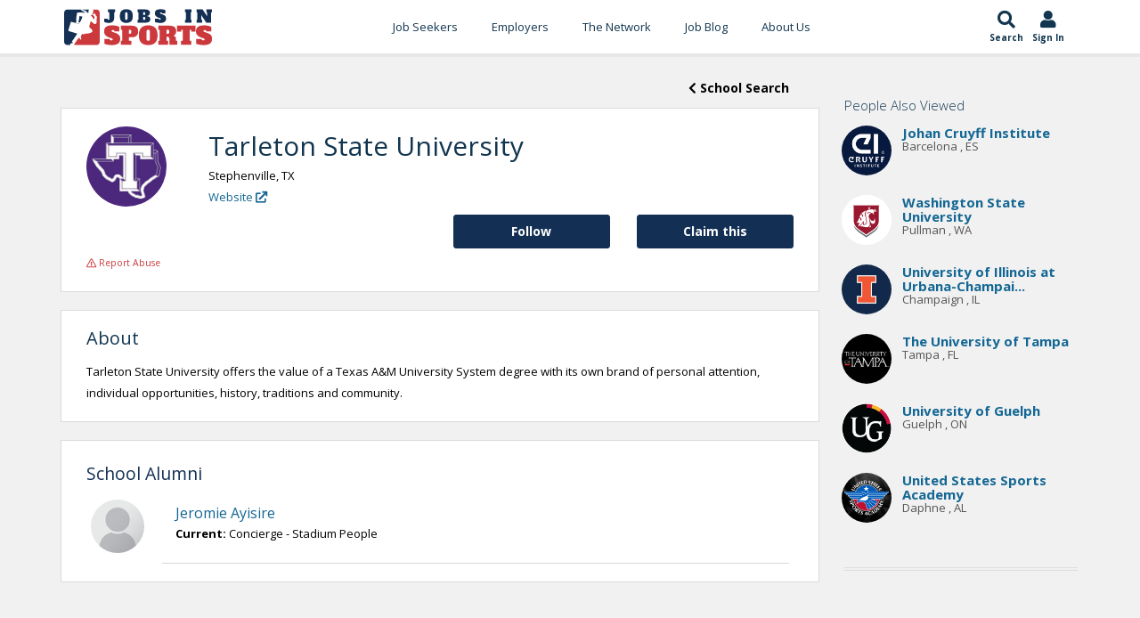

--- FILE ---
content_type: text/html;charset=UTF-8
request_url: https://www.jobsinsports.com/s/tarleton-state-university
body_size: 9037
content:
<!DOCTYPE html>
<html lang="en">
<head>
<meta charset="utf-8" />
<title>Tarleton State University Sports Jobs & Careers | JobsInSports.com</title>
<meta name="description" content="JobsInSports.com is the top job board in the industry for Tarleton State University sports jobs. Access Tarleton State University careers today!"/>
<link rel="canonical" href="https://www.jobsinsports.com/s/tarleton-state-university"/>
<meta name="keywords" content="sports careers, jobs in sports">
<link href="//plus.google.com/116170621369082720700" rel="dns-prefetch" rel="publisher"/>
<meta name="twitter:card" content="summary" />
<meta name="twitter:site" content="@JobsInSports" />
<meta name="twitter:title" content="Tarleton State University Sports Jobs & Careers | JobsInSports.com" />
<meta name="twitter:description" content="JobsInSports.com is the top job board in the industry for Tarleton State University sports jobs. Access Tarleton State University careers today!" />
<meta name="twitter:image" content="https://www.jobsinsports.com/common/images/jis-logo.png" />
<meta property="og:title" content="Tarleton State University Sports Jobs & Careers | JobsInSports.com">
<meta property="og:site_name" content="JobsInSports.com">
<meta property="og:url" content="https://www.jobsinsports.com/Content/School/rewrite.cfm?school=tarleton-state-university&rewritten=1">
<meta property="og:description" content="JobsInSports.com is the top job board in the industry for Tarleton State University sports jobs. Access Tarleton State University careers today!">
<meta property="og:type" content="website">
<meta property="og:image" content="https://www.jobsinsports.com/common/images/jis-logo.png" />
<!-- Google Tag Manager -->
<script defer>(function(w,d,s,l,i){w[l]=w[l]||[];w[l].push({'gtm.start':
new Date().getTime(),event:'gtm.js'});var f=d.getElementsByTagName(s)[0],
j=d.createElement(s),dl=l!='dataLayer'?'&l='+l:'';j.async=true;j.src=
'https://www.googletagmanager.com/gtm.js?id='+i+dl;f.parentNode.insertBefore(j,f);
})(window,document,'script','dataLayer','GTM-TC6DHR9');</script>
<!-- End Google Tag Manager -->
<!-- Google Ads -->
<script async src="https://pagead2.googlesyndication.com/pagead/js/adsbygoogle.js?client=ca-pub-5695899484398013" crossorigin="anonymous"></script>
<!-- mobile settings -->
<meta name="viewport" content="width=device-width, maximum-scale=1, initial-scale=1, user-scalable=0" />
<!-- Favicon -->
<link rel="apple-touch-icon" sizes="180x180" href="/common/redesign_includes/img/apple-touch-icon.png">
<link rel="icon" type="image/png" href="/common/redesign_includes/img/favicon-32x32.png" sizes="32x32">
<link rel="icon" type="image/png" href="/common/redesign_includes/img/favicon-16x16.png" sizes="16x16">
<link rel="manifest" href="/common/redesign_includes/img/manifest.json">
<link rel="mask-icon" href="/common/redesign_includes/img/safari-pinned-tab.svg" color="#5bbad5">
<meta name="theme-color" content="#ffffff">
<!-- CORE CSS -->
<link href="/common/redesign_includes/plugins/bootstrap/css/bootstrap.min.css" rel="stylesheet" type="text/css" />
<link href="/common/redesign_includes/css/bootstrap-dialog.min.css" rel="stylesheet" type="text/css" />
<link href="/common/redesign_includes/css/animate.css" rel="stylesheet" type="text/css" />
<!-- layout variants -->
<link href="/common/redesign_includes/css/layout-blog.css" rel="stylesheet" type="text/css" />
<!-- Theme CSS -->
<link href="/common/redesign_includes/css/essentials.css" rel="stylesheet" type="text/css" />
<link href="/common/redesign_includes/css/layout.css" rel="stylesheet" type="text/css" />
<link href="/common/redesign_includes/css/header-3.css" rel="stylesheet" type="text/css" />
<link href="/common/redesign_includes/css/footer-default.css" rel="stylesheet" type="text/css" />
<!-- THEME CSS -->
<link href="/common/redesign_includes/css/darkblue.css" rel="stylesheet" type="text/css" id="color_scheme" />
<link href="/common/redesign_includes/css/custom.css" rel="stylesheet" type="text/css" />
<link href="/common/redesign_includes/css/utilities.css" rel="stylesheet" type="text/css" />
<link href="https://fonts.googleapis.com/css?family=Open+Sans:300,400,400i,700" async rel="stylesheet">
<link href="https://fonts.googleapis.com/css?family=Alfa+Slab+One&display=swap" rel="stylesheet">
<link href="/Content/Members/profile/css/profile.css" rel="stylesheet" type="text/css" />
<!-- some components load javascript that uses jQuery. We need this prior to content -->
<script type="text/javascript" src="/common/redesign_includes/plugins/jquery-2.1.3.min.js"></script>
<link href="/pigeonpost/assets/pigeonpost.css" rel="stylesheet" type="text/css" />
<!-- /page schema -->
<!-- cookie acceptance -->
<script type="text/javascript">
var _iub = _iub || [];
_iub.csConfiguration = {"enableCcpa":true,"countryDetection":true,"consentOnContinuedBrowsing":false,"ccpaAcknowledgeOnDisplay":true,"whitelabel":false,"lang":"en","siteId":2229635,"cookiePolicyId":70023011, "banner":{ "acceptButtonDisplay":true,"customizeButtonDisplay":true,"acceptButtonColor":"#0073CE","acceptButtonCaptionColor":"white","customizeButtonColor":"#DADADA","customizeButtonCaptionColor":"#4D4D4D","rejectButtonDisplay":false,"rejectButtonColor":"#0073CE","rejectButtonCaptionColor":"white","position":"float-top-center","textColor":"black","backgroundColor":"white" }};
</script>
<script defer type="text/javascript" src="//cdn.iubenda.com/cs/ccpa/stub.js"></script>
<script defer type="text/javascript" src="//cdn.iubenda.com/cs/iubenda_cs.js" charset="UTF-8" async></script>
</head>
<body class="smoothscroll page_content_school_rewrite">
<!-- Google Tag Manager (noscript) -->
<noscript><iframe src="https://www.googletagmanager.com/ns.html?id=GTM-TC6DHR9"
height="0" width="0" style="display:none;visibility:hidden"></iframe></noscript>
<!-- End Google Tag Manager (noscript) -->
<div id="wrapper">
<!-- Top Bar -->
<!-- /Top Bar -->
<header id="topNav">
<div class="container">
<div class="jis-header--top">
<div class="jis-header--logo">
<a href="/">
<img src="/common/redesign_includes/img/jobs-in-sports-logo-no-outline.svg" width="170" height="43" alt="Jobs In Sports Logo">
</a>
</div>
<nav class="jis-header--mainnav nav-main">
<div class="offcanvas-header clearfix">
<button class="btn btn-mobile menu-trigger menu-close"><i class="fa fa-times"></i></button>
<a class="offcanvas-logo" href="/">
<img src="/common/redesign_includes/img/jobs-in-sports-logo-no-outline.svg" width="120" height="43" alt="Jobs In Sports Main Logo">
</a>
</div>
<ul id="topMain" class="nav nav-pills colored"><!-- "colored" class = colored active menu -->
<li class="dropdown ">
<a class="hidden-md hidden-lg hidden-xl dropdown-toggle" href="#">Job Seekers</a>
<a class="hidden-sm hidden-xs" href="/content/members/index_public.cfm">Job Seekers</a>
<ul class="dropdown-menu">
<li class=""><a href="/content/members/index_public.cfm">Search Jobs</a></li>
<li class=""><a href="/content/members/subscribe-options.cfm">Subscribe Options</a></li>
<li class=""><a href="/content/members/faqs.cfm">FAQ's</a></li>
<li class=""><a href="/content/members/testimonials.cfm">Testimonials</a></li>
<li class=""><a href="/content/members/terms-of-agreement.cfm">Terms and Conditions</a></li>
</ul>
</li>
<li class="dropdown hidden-sm hidden-md hidden-lg hidden-xl">
<a class="hidden-md hidden-lg hidden-xl dropdown-toggle" href="#">Jobs by Category</a>
<a class="hidden-sm hidden-xs" href="/content/members/index_public.cfm">Jobs by Category</a>
<ul class="dropdown-menu">
<li class=""><a href="/s-sports-marketing-events-promotions-jobs.html">Sports Marketing/Events/Promotions</a></li>
<li class=""><a href="/s-sports-management-administration-jobs.html">Sports Management Administration</a></li>
<li class=""><a href="/s-sports-media-jobs.html">Sports Media</a></li>
<li class=""><a href="/s-sports-sales-jobs.html">Sports Sales</a></li>
<li class=""><a href="/s-professional-coaching-scouting-jobs.html">Professional Coaching/Scouting</a></li>
<li class=""><a href="/s-health-fitness-rec-jobs.html">Health/Fitness/Rec.</a></li>
<li class=""><a href="/s-sports-internship-jobs.html">Sports Internship</a></li>
<li class=""><a href="/s-sports-technology-jobs.html">Sports Technology</a></li>
<li class=""><a href="/s-sports-services-jobs.html">Sports Services</a></li>
<li class=""><a href="/s-collegiate-sports-administration-jobs.html">Collegiate Sports Administration</a></li>
<li class=""><a href="/s-collegiate-sports-health-and-wellness-jobs.html">Collegiate Sports Health and Wellness</a></li>
<li class=""><a href="/s-college-coaching-jobs.html">College Coaching</a></li>
<li class=""><a href="/s-high-school-sports-administration-jobs.html">High School Sports Administration</a></li>
<li class=""><a href="/s-high-school-sports-health-and-wellness-jobs.html">High School Sports Health and Wellness</a></li>
<li class=""><a href="/s-high-school-coaching-jobs.html">High School Coaching</a></li>
</ul>
</li>
<li class="dropdown ">
<a class="hidden-md hidden-lg hidden-xl dropdown-toggle" href="#">Employers </a>
<a class="hidden-sm hidden-xs" href="/content/employers/subscribe.cfm">Employers </a>
<ul class="dropdown-menu">
<li class="">
<a class="" href="/content/employers/subscribe.cfm">Employer Signup</a>
</li>
<li class=""><a href="/content/employers/employers-faqs.cfm">FAQ's</a></li>
<li class=""><a href="/content/employers/terms-of-agreement.cfm">Terms and Conditions</a></li>
</ul>
</li>
<li class="">
<a href="/content/network/index.cfm?n=1">The Network</a>
<ul class="dropdown-menu">
<li class=""><a href="/content/network/index.cfm?n=1">Search Professionals</a></li>
<li class=""><a href="/content/company/search.cfm?n=1">Search Companies</a></li>
<li class=""><a href="/content/school/search.cfm?n=1">Search Schools</a></li>
</ul>
</li>
<li>
<a href="https://blog.jobsinsports.com/">Job Blog</a>
</li>
<li class="">
<a href="/content/about-us.cfm">About Us</a>
</li>
<li class="hidden-sm hidden-md hidden-lg hidden-xl ">
<a href="/login.cfm">Log In</a>
</li>
</ul>
</nav>
<div class="jis-header--extras nav">
<ul class="list-inline list-unstyled">
<li class="jis-header--extras-icon">
<a href="/content/members/index_public.cfm">
<i class="fa fa-search" aria-hidden="true"></i>
<div class="icon-description">
Search
</div>
</a>
</li>
<li class="jis-header--extras-icon dropdown">
<a href="/login.cfm">
<i class="fa fa-user" aria-hidden="true"></i>
<div class="icon-description" id="navAccount" data-user_id="0" data-user_type="anonymous">
Sign In
</div>
</a>
</li>
<li class="jis-header--extras-icon">
<button class="btn-mobile menu-trigger menu-open" data-toggle="collapse" data-target=".nav-main-collapse">
<i class="fa fa-bars" aria-hidden="true"></i>
<div class="d-block icon-description">
Menu
</div>
</button>
</li>
</ul>
</div>
</div>
</div>
</header>
<div id="mainBodyContainer"><!-- Main Body -->
<div id="form-content-title" style="display: none;">
Join for <strong style="font-weight:600;">FREE</strong>!
</div>
<div id="form-content" class="modal fade in vertical-center" style="display: none;">
<div class="row">
<div class="col-xs-12">
<form action="" method="POST" enctype="multipart/form-data" class="contact text-success" name="contact">
<div class="row item-box-desc">
<div class="col-xs-12">
<!-- REQUEST.isEmployersJob(getJobs.Id) -->
<strong>No Commitment</strong>, add your resume and profile to the JobsInSports.com candidate database and be found by employers who are looking for you!
</div>
</div>
<div class="row item-box-desc">
<div class="form-wrapper">
<div class="col-xs-12 col-sm-6">
<div class="title-form">Email</div>
<input type="email" name="email" class="form-control" placeholder="" required />
</div>
<div class="col-xs-12 col-sm-6">
<div class="title-form">Password</div>
<input type="password" name="password" class="form-control" placeholder="" required />
</div>
<div class="col-xs-12 col-sm-6">
<div class="title-form">First Name</div>
<input type="text" name="firstname" class="form-control" placeholder="" required />
</div>
<div class="col-xs-12 col-sm-6">
<div class="title-form">Last Name</div>
<input type="text" name="lastname" class="form-control padding" placeholder="" required />
</div>
</div>
<div class="divider slim-margins top"></div>
<div class="col-xs-12 col-sm-12" style="margin: 20px 0px 20px 0px;">
How did you hear of JobsInSports.com?
<select class="form-control font-min" id="hearOf" name="hearOf" required>
<option value=""></option>
<option value="search engine">Search Engine</option>
<option value="Magazine">Magazine</option>
<option value="Friend">Friend</option>
<option value="School">School</option>
<option value="Podcast">Podcast</option>
<option value="none">None of the Above</option>
</select>
</div>
<div class="divider slim-margins top"></div>
<div class="col-xs-12 item-box-desc">
<div class="colmarg">
<input type="checkbox" name="emailSignUp" checked="checked" value="1">
<small>Free job listings from your chosen criteria and sports employment advice sent directly to your inbox every week!</small>
</div>
</div>
<div class="divider slim-margins"></div>
<div class="col-xs-12 item-box-desc">
<div class="colmarg text-center">
<small>Already a member? <a href="javascript:void(0)" onclick="promptMemberLogin(false, false)">Click Here to login</a></small>
</div>
</div>
<div class="divider slim-margins"></div>
</div>
</form>
</div>
</div>
</div>


	
        <script>curFolder = 'Members';</script>
        <script type="text/javascript" src="/Content/Members/profile/js/profile.js" defer></script>
        <section id="School-landing">
			<div class="container">
                <div class="row">
                    <div class="col-xs-12 col-sm-9 col-section-clear">
                        <div class="row job-back-to-search">
							<div class="col-xs-12">			
								<button class="btn btn-secondary pull-right" onclick="window.location='/Content/School/search.cfm';">
                                    <i class="fas fa-chevron-left" aria-hidden="true"></i> School Search
                                </button>
							</div>
						</div>
                        <div class="row">
                            <div class="col-sm-12">
                                <div class="row profile-header">
                                    <center>

                                        

                                        

                                        <div class="col-xs-12 col-sm-2 profile-picture img-cont">
                                            <img src="/common/images/school_logos/648.png" class="valign" alt= "Tarleton State University Logo"/>
                                        </div>
                                    </center>
                                    <div class="col-xs-12 col-sm-10">
                                        <h1 class="topHead slim-margins">

                                            
                                                Tarleton State University 
                                            
                                        </h1>
                                        <span class="location">
                                        
                                            Stephenville,

                                            
                                                TX
                                            
                                        </span>
                                        
                                            <br />
                                            <a href="https://www.tarleton.edu/home/"  rel="nofollow"  title="Tarleton State University " target="_blank">Website <i class="fas fa-external-link"></i></a>
                                        
                                        
                                         <div class="edit-links">
                                            
                                        </div>
                                    </div>
                                </div>
                    
                                <div class="row action-row">
									
										<div class="col-xs-12 col-md-3 pull-right">
											<button id="claim"
													data-id="648"
													data-type="schools"
													class="btn btn-primary">
												Claim this
											</button>                                  
										</div>
										

                                    
                                        
                                            
                                        
                                            
                                        <div class="col-xs-12 col-md-3 pull-right">
                                            <button id="follow"
                                                    data-organization="648"
                                                    data-user="0"
                                                    data-type="schools"
                                                    data-user-type="member"
                                                    class="btn btn-primary pull-right">
                                                Follow
                                            </button>
                                        </div>
                                            
                                    				
								</div>
                                <div class="row">
                                    <div class="col-xs-12">
                                        

        
        
            
                <a class="report-abuse" 
                    href="javascript:void(0)" 
                    data-reported_user="" 
                    data-reported_type="employer" 
                    data-offending_material_type="School"
                    data-has_session="false">
                    <i class="far fa-exclamation-triangle"></i> Report Abuse
                </a>
            
        
                                    </div>
                                </div>												
                            </div>
                        </div>
                        
                        
						
							
                        	<div class="row">
								<div class="col-sm-12">
									<h3>About</h3>

                                    
									    <div class="summary">
                                            Tarleton State University offers the value of a Texas A&M University System degree with its own brand of personal attention, individual opportunities, history, traditions and community. 
                                            
                                        </div>
                                        <div class="about" style="display: none;">
                                            Tarleton State University offers the value of a Texas A&M University System degree with its own brand of personal attention, individual opportunities, history, traditions and community. 
                                            &nbsp;<a href="javascript:void(0)"
                                               class="showLess">Show less</a>
                                        </div>
                                    

									<div class="edit-links">
										
									</div>
								</div>
							</div>
						
						
								   

                        	
 						
										
										
						
                        
							<div class="row">
								<div class="col-sm-12">
									
									
										<h5 class="slim-margins">School Alumni</h5>	
									
										
									<div class="row">
										
											
	
	
	
		
			
		
	
	
		
	
		
	
		
		
	
	

	<div class="row resumeSearch">

		<div class="c-user--wrapper">
			<div class="profile-picture">
				<a href="/content/members/profile/view.cfm?ID=760173&from=network_search">
					
						<img src="/common/images/empty-profile-small.jpg" alt="Profile Picture" />
					
				</a>
			</div>

			<div class="c-user_profile-desc">	

				<div class="col-xs-12 col-md-12">
                    <h3 class="c-user_username">
                        <a href="/content/members/profile/view.cfm?ID=760173&from=network_search">Jeromie Ayisire</a>
                    </h3> 

                    

                    

					

					

						<div class="experienceItem">

							<div class="companyDetails">
								<div class="company-title">
									<strong>Current: </strong>Concierge  - Stadium People 
								</div>
							</div>

						</div>

					

					
				</div>
			</div>
		</div>

	</div>
	


										
										









	
	
	
	

									</div>

								</div>

							</div>													
							
						
                    </div>
                    <div class="col-xs-12 col-sm-3 sticky-sidebar">
                        <div class="sidebar hidden-xs">
                            
							
	<div class="sidebar hidden-xs view_sidebar">

		
		
			
		
		
		
        

        

        <!-- Get any organization that has been viewed by someone who has also viewed this SubjectID -->
        

		
		
		
			
			<div class="alsoViewedProfiles">
				
				<h6 class="slim-margins">People Also Viewed</h6>
				<div class="box-body">

					
						
						<div class="profile-record">	
							
											
		
		
		

        
            

        

        
		
		
			
			
			
			
			
			
			
			
            
			
			
			
			
			
				

							<div class="row" style="">

								<div class="profile-picture pull-left">	

									<div class="img-cont">

										<a href="/s/johan-cruyff-institute">
											
												<img src="/common/images/school_logos/266.png" 
                                                     alt="Johan Cruyff Institute Jobs In Sports Profile Picture" 
                                                     title="Johan Cruyff Institute's Jobs In Sports Profile Picture" />
											
										</a>
									</div>
								</div>

								<div class="profile-desc">

									
										
									
									<h6 class="slim-margins">
										<a href="/s/johan-cruyff-institute">Johan Cruyff Institute</a>
									</h3> 
                        
                                    <div class="location">
                                    
                                        
                                            Barcelona
                                        

                                        
                                        ,
                                        

                                        
                                            ES
                                        
                                    </div>
								</div>
							</div>											
						</div>
					
						
						<div class="profile-record">	
							
											
		
		
		

        
            

        

        
		
		
			
			
			
			
			
			
			
			
            
			
			
			
			
			
				

							<div class="row" style="">

								<div class="profile-picture pull-left">	

									<div class="img-cont">

										<a href="/s/washington-state-university">
											
												<img src="/common/images/school_logos/430.png" 
                                                     alt="Washington State University Jobs In Sports Profile Picture" 
                                                     title="Washington State University's Jobs In Sports Profile Picture" />
											
										</a>
									</div>
								</div>

								<div class="profile-desc">

									
										
									
									<h6 class="slim-margins">
										<a href="/s/washington-state-university">Washington State University</a>
									</h3> 
                        
                                    <div class="location">
                                    
                                        
                                            Pullman
                                        

                                        
                                        ,
                                        

                                        
                                            WA
                                        
                                    </div>
								</div>
							</div>											
						</div>
					
						
						<div class="profile-record">	
							
											
		
		
		

        
            

        

        
		
		
			
			
			
			
			
			
			
			
            
			
			
			
			
			
				

							<div class="row" style="">

								<div class="profile-picture pull-left">	

									<div class="img-cont">

										<a href="/s/university-of-illinois-at-urbanachampaign">
											
												<img src="/common/images/school_logos/592.jpg" 
                                                     alt="University of Illinois at Urbana-Champaign Jobs In Sports Profile Picture" 
                                                     title="University of Illinois at Urbana-Champaign's Jobs In Sports Profile Picture" />
											
										</a>
									</div>
								</div>

								<div class="profile-desc">

									
										
									
									<h6 class="slim-margins">
										<a href="/s/university-of-illinois-at-urbanachampaign">University of Illinois at Urbana-Champai...</a>
									</h3> 
                        
                                    <div class="location">
                                    
                                        
                                            Champaign
                                        

                                        
                                        ,
                                        

                                        
                                            IL
                                        
                                    </div>
								</div>
							</div>											
						</div>
					
						
						<div class="profile-record">	
							
											
		
		
		

        
            

        

        
		
		
			
			
			
			
			
			
			
			
            
			
			
			
			
			
				

							<div class="row" style="">

								<div class="profile-picture pull-left">	

									<div class="img-cont">

										<a href="/s/the-university-of-tampa">
											
												<img src="/common/images/school_logos/2508.jpg" 
                                                     alt="The University of Tampa Jobs In Sports Profile Picture" 
                                                     title="The University of Tampa's Jobs In Sports Profile Picture" />
											
										</a>
									</div>
								</div>

								<div class="profile-desc">

									
										
									
									<h6 class="slim-margins">
										<a href="/s/the-university-of-tampa">The University of Tampa</a>
									</h3> 
                        
                                    <div class="location">
                                    
                                        
                                            Tampa
                                        

                                        
                                        ,
                                        

                                        
                                            FL
                                        
                                    </div>
								</div>
							</div>											
						</div>
					
						
						<div class="profile-record">	
							
											
		
		
		

        
            

        

        
		
		
			
			
			
			
			
			
			
			
            
			
			
			
			
			
				

							<div class="row" style="">

								<div class="profile-picture pull-left">	

									<div class="img-cont">

										<a href="/s/university-of-guelph">
											
												<img src="/common/images/school_logos/1520.jpg" 
                                                     alt="University of Guelph Jobs In Sports Profile Picture" 
                                                     title="University of Guelph's Jobs In Sports Profile Picture" />
											
										</a>
									</div>
								</div>

								<div class="profile-desc">

									
										
									
									<h6 class="slim-margins">
										<a href="/s/university-of-guelph">University of Guelph</a>
									</h3> 
                        
                                    <div class="location">
                                    
                                        
                                            Guelph
                                        

                                        
                                        ,
                                        

                                        
                                            ON
                                        
                                    </div>
								</div>
							</div>											
						</div>
					
						
						<div class="profile-record">	
							
											
		
		
		

        
            

        

        
		
		
			
			
			
			
			
			
			
			
            
			
			
			
			
			
				

							<div class="row" style="">

								<div class="profile-picture pull-left">	

									<div class="img-cont">

										<a href="/s/united-states-sports-academy">
											
												<img src="/common/images/school_logos/183.png" 
                                                     alt="United States Sports Academy Jobs In Sports Profile Picture" 
                                                     title="United States Sports Academy's Jobs In Sports Profile Picture" />
											
										</a>
									</div>
								</div>

								<div class="profile-desc">

									
										
									
									<h6 class="slim-margins">
										<a href="/s/united-states-sports-academy">United States Sports Academy</a>
									</h3> 
                        
                                    <div class="location">
                                    
                                        
                                            Daphne
                                        

                                        
                                        ,
                                        

                                        
                                            AL
                                        
                                    </div>
								</div>
							</div>											
						</div>
					
				</div>
			</div>		
		
    </div>

							
							<div class="divider half-margins"></div>
							
							



	
	<div class="adBar content-school-rewrite">
		

	</div>
	
	

                            
                        </div>
                    </div>
                </div>
            </div>
    
	
	

		
	
	

	
	
	

	
	
	
	
	
	
	
	
	
	
	

	
	

	
	
		
	


		


</div><!-- /Main Body -->
<!-- DARK CALLOUT -->
<div class="callout dark arrow-up footerLinks">
<div class="container text-center">
<h2>Everything You Need to Land Your Dream Sports Job</h2>
<p>Jobs In Sports offers all of the tools, statistics, and job information you need to start a career in sports.</p>
<div class="divider half-margins hidden-xs"><!-- divider --></div>
<div class="row">
<div class="col-xs-10 col-xs-offset-1 col-sm-12 col-sm-offset-0">
<div class="row text-left">
<div class="col-xs-12 col-md-3 col-sm-6">
<h4>Jobs by Category</h4>
<ul class="list-icon spaced dot-circle">
<li>
<a href="/sports-agent-jobs" style="text-transform:capitalize;">
Sports
agent
Jobs
</a>
</li>
<li>
<a href="/sports-coaching-jobs" style="text-transform:capitalize;">
Professional Coaching Jobs
</a>
</li>
<li>
<a href="/sports-college-coaching-jobs" style="text-transform:capitalize;">
College Coaching Jobs
</a>
</li>
<li>
<a href="/sports-fitness-jobs" style="text-transform:capitalize;">
Health &amp; Fitness Jobs
</a>
</li>
<li>
<a href="/sports-high-school-coaching-jobs" style="text-transform:capitalize;">
High School Coaching Jobs
</a>
</li>
<li>
<a href="/sports-law-jobs" style="text-transform:capitalize;">
Sports
law
Jobs
</a>
</li>
<li>
<a href="/sports-management-jobs" style="text-transform:capitalize;">
Sports
management
Jobs
</a>
</li>
<li>
<a href="/sports-marketing-jobs" style="text-transform:capitalize;">
Sports Marketing Jobs
</a>
</li>
<li>
<a href="/sports-media-jobs" style="text-transform:capitalize;">
Sports
media
Jobs
</a>
</li>
<li>
<a href="/sports-sales-jobs" style="text-transform:capitalize;">
Sports
sales
Jobs
</a>
</li>
<li>
<a href="/sports-strength-and-conditioning-jobs" style="text-transform:capitalize;">
Strength And Conditioning Jobs
</a>
</li>
<li>
<a href="/sports-writer-jobs" style="text-transform:capitalize;">
Sports
Writing
Jobs
</a>
</li>
</ul>
</div>
<div class="divider slim-margins hidden-sm hidden-md hidden-lg hidden-xl"></div>
<div class="col-md-3 col-sm-6">
<h4>Jobs by Sport</h4>
<ul class="list-icon spaced dot-circle">
<li>
<a href="/baseball-jobs" style="text-transform: capitalize ;">baseball <span style="text-transform:capitalize;">jobs</span></a>
</li>
<li>
<a href="/basketball-jobs" style="text-transform: capitalize ;">basketball <span style="text-transform:capitalize;">jobs</span></a>
</li>
<li>
<a href="/college-hockey-jobs" style="text-transform: capitalize ;">college hockey <span style="text-transform:capitalize;">jobs</span></a>
</li>
<li>
<a href="/football-jobs" style="text-transform: capitalize ;">football <span style="text-transform:capitalize;">jobs</span></a>
</li>
<li>
<a href="/golf-jobs" style="text-transform: capitalize ;">golf <span style="text-transform:capitalize;">jobs</span></a>
</li>
<li>
<a href="/hockey-jobs" style="text-transform: capitalize ;">hockey <span style="text-transform:capitalize;">jobs</span></a>
</li>
<li>
<a href="/mlb-jobs" style="text-transform:capitalize;">MLB jobs</a>
</li>
<li>
<a href="/mls-jobs" style="text-transform:capitalize;">MLS jobs</a>
</li>
<li>
<a href="/nascar-jobs" style="text-transform: capitalize ;">nascar <span style="text-transform:capitalize;">jobs</span></a>
</li>
<li>
<a href="/nba-jobs" style="text-transform:capitalize;">NBA jobs</a>
</li>
<li>
<a href="/ncaa-jobs" style="text-transform: uppercase ;">ncaa <span style="text-transform:capitalize;">jobs</span></a>
</li>
<li>
<a href="/nfl-jobs" style="text-transform:capitalize;">NFL jobs</a>
</li>
<li>
<a href="/nhl-jobs" style="text-transform:capitalize;">NHL jobs</a>
</li>
<li>
<a href="/soccer-jobs" style="text-transform: capitalize ;">soccer <span style="text-transform:capitalize;">jobs</span></a>
</li>
<li>
<a href="/tennis-jobs" style="text-transform: capitalize ;">tennis <span style="text-transform:capitalize;">jobs</span></a>
</li>
</ul>
</div>
<div class="divider slim-margins hidden-md hidden-lg hidden-xl"></div>
<div class="col-md-3 col-sm-6">
<h4>Jobs by City</h4>
<ul class="list-icon spaced dot-circle">
<li><a href="/sports-jobs/new-york" style="text-transform:capitalize;">New york Sports Jobs</a></li>
<li><a href="/sports-jobs/universal-city" style="text-transform:capitalize;">Universal city Sports Jobs</a></li>
<li><a href="/sports-jobs/chicago" style="text-transform:capitalize;">Chicago Sports Jobs</a></li>
<li><a href="/sports-jobs/los-angeles" style="text-transform:capitalize;">Los angeles Sports Jobs</a></li>
<li><a href="/sports-jobs/washington" style="text-transform:capitalize;">Washington Sports Jobs</a></li>
<li><a href="/sports-jobs/orlando" style="text-transform:capitalize;">Orlando Sports Jobs</a></li>
<li><a href="/sports-jobs/bristol" style="text-transform:capitalize;">Bristol Sports Jobs</a></li>
<li><a href="/sports-jobs/englewood-cliffs" style="text-transform:capitalize;">Englewood cliffs Sports Jobs</a></li>
<li><a href="/sports-jobs/miami" style="text-transform:capitalize;">Miami Sports Jobs</a></li>
<li><a href="/sports-jobs/indianapolis" style="text-transform:capitalize;">Indianapolis Sports Jobs</a></li>
<li><a href="/sports-jobs/houston" style="text-transform:capitalize;">Houston Sports Jobs</a></li>
<li><a href="/sports-jobs/san-francisco" style="text-transform:capitalize;">San francisco Sports Jobs</a></li>
<li><a href="/sports-jobs/stamford" style="text-transform:capitalize;">Stamford Sports Jobs</a></li>
<li><a href="/sports-jobs/glendale" style="text-transform:capitalize;">Glendale Sports Jobs</a></li>
<li><a href="/sports-jobs/tampa" style="text-transform:capitalize;">Tampa Sports Jobs</a></li>
<li><a href="/sports-jobs/boston" style="text-transform:capitalize;">Boston Sports Jobs</a></li>
<li><a href="/sports-jobs/charlotte" style="text-transform:capitalize;">Charlotte Sports Jobs</a></li>
<li><a href="/sports-jobs/adams" style="text-transform:capitalize;">Adams Sports Jobs</a></li>
<li><a href="/sports-jobs/las-vegas" style="text-transform:capitalize;">Las vegas Sports Jobs</a></li>
<li><a href="/sports-jobs/atlanta" style="text-transform:capitalize;">Atlanta Sports Jobs</a></li>
<li><a href="/sports-jobs/denver" style="text-transform:capitalize;">Denver Sports Jobs</a></li>
<li><a href="/sports-jobs/irving" style="text-transform:capitalize;">Irving Sports Jobs</a></li>
</ul>
</div>
<div class="divider slim-margins hidden-sm hidden-md hidden-lg hidden-xl"></div>
<div class="col-md-3 col-sm-6">
<h4>Internship Categories</h4>
<ul class="list-icon spaced dot-circle">
<li>
<a href="/mlb-internships" style="text-transform:capitalize;">MLB internships</a>
</li>
<li>
<a href="/nba-internships" style="text-transform:capitalize;">NBA internships</a>
</li>
<li>
<a href="/nfl-internships" style="text-transform:capitalize;">NFL internships</a>
</li>
<li>
<a href="/nhl-internships" style="text-transform:capitalize;">NHL internships</a>
</li>
<li>
<a href="/sports-broadcasting-internships" style="text-transform:capitalize;">sports broadcasting internships</a>
</li>
<li>
<a href="/sports-communication-internships" style="text-transform:capitalize;">sports communication internships</a>
</li>
<li>
<a href="/sports-database-marketing-internships" style="text-transform:capitalize;">sports database marketing internships</a>
</li>
<li>
<a href="/sports-events-internships" style="text-transform:capitalize;">sports events internships</a>
</li>
<li>
<a href="/sports-game-operations-internships" style="text-transform:capitalize;">sports game operations internships</a>
</li>
<li>
<a href="/sports-group-internships" style="text-transform:capitalize;">sports group internships</a>
</li>
<li>
<a href="/sports-management-internships" style="text-transform:capitalize;">sports management internships</a>
</li>
<li>
<a href="/sports-marketing-internships" style="text-transform:capitalize;">sports marketing internships</a>
</li>
<li>
<a href="/sports-media-internships" style="text-transform:capitalize;">sports media internships</a>
</li>
<li>
<a href="/sports-operations-internships" style="text-transform:capitalize;">sports operations internships</a>
</li>
<li>
<a href="/sports-production-internships" style="text-transform:capitalize;">sports production internships</a>
</li>
<li>
<a href="/sports-retail-internships" style="text-transform:capitalize;">sports retail internships</a>
</li>
<li>
<a href="/sports-sales-internships" style="text-transform:capitalize;">sports sales internships</a>
</li>
<li>
<a href="/sports-sponsorship-internships" style="text-transform:capitalize;">sports sponsorship internships</a>
</li>
<li>
<a href="/sports-ticket-sales-internships" style="text-transform:capitalize;">sports ticket sales internships</a>
</li>
<li>
<a href="/sports-video-production-internships" style="text-transform:capitalize;">sports video production internships</a>
</li>
<li>
<a href="/sports-internships" style="text-transform:capitalize;">sports internships</a>
</li>
</ul>
</div>
</div>
</div>
</div>
</div>
</div>
<!-- /DARK CALLOUT -->
<div class="styleBackgroundColor">
<div class="container">
<!-- CALLOUT -->
<div class="callout styleBackgroundColor readyToGetStarted"><!-- add "styleBackgroundColor" class for colored background and white text OR "dark" for a dark callout -->
<div class="row">
<div class="col-sm-8"><!-- title + shortdesc -->
<h3>Ready to Get Started?</h3>
<p>Get access to the <strong>most up-to-date</strong> live sports jobs now!</p>
</div>
<div class="col-sm-3"><!-- button -->
<a href="javascript:void(0);"
onClick="promptFreeAccount(true);"
class="btn btn-primary btn-md" style="">Sign Up for a Free Account</a>
</div>
</div>
</div>
<br />
<br />
<!-- /CALLOUT -->
</div>
</div>
<!-- FOOTER -->
<footer id="footer">
<div class="copyright">
<div class="container text-center fsize12">
<div class="fsize13 hide_mobile">
<div class="block hidden-sm hidden-xs" style="margin-bottom: 20px;">
<a href="//www.facebook.com/pages/Jobs-In-Sports/113651395316972" rel="nofollow" target="_blank" class="social fa fa-facebook"></a>
<a href="//www.twitter.com/jobsinsports" rel="nofollow" target="_blank" class="social fa fa-twitter"></a>
<a href="//www.linkedin.com/company/jobs-in-sports" rel="nofollow" target="_blank" class="social fa fa-linkedin"></a>
<a href="https://www.instagram.com/jobs_in_sports/" rel="nofollow" target="_blank" class="social fa fa-instagram"></a>
<!--<a href="#" class="social fa fa-pinterest"></a>-->
</div>
</div>
</div>
<div class="container text-center fsize12">
Design and Development by
<a href="https://www.oyova.com" rel="nofollow" target="_blank" title="bootstrap themes &amp; templates" class="copyright">Oyova Software</a> •
All Right Reserved &copy; Jobs In Sports, LLC &nbsp;
<!-- <a href="#" class="fsize11">Privacy Policy</a> &bull; -->
<a href="/content/members/terms-of-agreement.cfm" class="fsize11">Terms of Service</a>
&nbsp;-&nbsp;
<a href="https://www.iubenda.com/privacy-policy/70023011" class="iubenda-nostyle iubenda-noiframe iubenda-embed iubenda-noiframe " rel="nofollow" title="Privacy Policy ">Privacy Policy</a><script defer type="text/javascript">(function (w,d) {var loader = function () {var s = d.createElement("script"), tag = d.getElementsByTagName("script")[0]; s.src="https://cdn.iubenda.com/iubenda.js"; tag.parentNode.insertBefore(s,tag);}; if(w.addEventListener){w.addEventListener("load", loader, false);}else if(w.attachEvent){w.attachEvent("onload", loader);}else{w.onload = loader;}})(window, document);</script>
&nbsp;-&nbsp;
<a href="https://www.iubenda.com/privacy-policy/70023011/cookie-policy" rel="nofollow" class="iubenda-nostyle iubenda-noiframe iubenda-embed iubenda-noiframe " title="Cookie Policy ">Cookie Policy</a><script defer type="text/javascript">(function (w,d) {var loader = function () {var s = d.createElement("script"), tag = d.getElementsByTagName("script")[0]; s.src="https://cdn.iubenda.com/iubenda.js"; tag.parentNode.insertBefore(s,tag);}; if(w.addEventListener){w.addEventListener("load", loader, false);}else if(w.attachEvent){w.attachEvent("onload", loader);}else{w.onload = loader;}})(window, document);</script>
&nbsp;-&nbsp;
<a href="/content/contact-us.cfm">Contact Us</a>
</div>
</div>
</footer>
<!-- /FOOTER -->
<a href="#" id="toTop"></a>
</div><!-- /#wrapper -->
<!-- Javascript Files -->
<script src="https://kit.fontawesome.com/204dfab2dc.js" crossorigin="anonymous" defer></script>
<script src="https://code.jquery.com/ui/1.12.1/jquery-ui.min.js" integrity="sha256-VazP97ZCwtekAsvgPBSUwPFKdrwD3unUfSGVYrahUqU=" crossorigin="anonymous" defer></script>
<link href="/common/redesign_includes/plugins/jquery-themes/smoothness/jquery-ui.css" rel="stylesheet" type="text/css" />
<script type="text/javascript" src="/common/redesign_includes/plugins/bootstrap/js/bootstrap.min.js" defer></script>
<script src="/common/redesign_includes/plugins/bootstrap-dialog.min.js" defer></script>
<script src="https://www.google.com/recaptcha/api.js?render=6Ldgn1waAAAAAPCZHvOVZV8Jnrge_oJAJbIL3jvP" defer></script>
<link href="https://cdnjs.cloudflare.com/ajax/libs/select2/4.0.6-rc.0/css/select2.min.css" rel="stylesheet" />
<script src="https://cdnjs.cloudflare.com/ajax/libs/select2/4.0.6-rc.0/js/select2.min.js" defer></script>
<!-- Custom Scripts -->
<script>
var presentFreeCount = 1;
</script>
<script type="text/javascript" src="/common/redesign_includes/js/scripts.js" defer></script>
<script type="text/javascript" src="/common/redesign_includes/js/oyovaScripts.js" defer></script>
<script type="text/javascript" src="/common/redesign_includes/js/equalizer.js" defer></script>
<script type="text/javascript" src="/common/redesign_includes/js/cookies.min.js" defer></script>
<script src="https://cdnjs.cloudflare.com/ajax/libs/popper.js/1.14.7/umd/popper.min.js" integrity="sha384-UO2eT0CpHqdSJQ6hJty5KVphtPhzWj9WO1clHTMGa3JDZwrnQq4sF86dIHNDz0W1" crossorigin="anonymous" defer></script>
<script src="https://js.pusher.com/7.0/pusher-with-encryption.min.js" defer></script>
<script src="/pigeonpost/assets/pigeonpost.js" defer></script>
<script src="/common/redesign_includes/js/violate.js" defer></script>
<script src="/common/redesign_includes/js/timezone.js" defer></script>
<!-- Google Code for Remarketing Tag -->
<script type="text/javascript">
/* <![CDATA[ */
var google_conversion_id = 1072522878;
var google_custom_params = window.google_tag_params;
var google_remarketing_only = true;
/* ]]> */
</script>
<script type="text/javascript" src="//www.googleadservices.com/pagead/conversion.js"></script>
<noscript><div style="display:inline;"><img height="1" width="1" style="border-style:none;" alt="" src="//googleads.g.doubleclick.net/pagead/viewthroughconversion/1072522878/?value=0&amp;guid=ON&amp;script=0"/></div></noscript>
<!-- Facebook Pixel Code -->
<script>
!function(f,b,e,v,n,t,s){if(f.fbq)return;n=f.fbq=function(){n.callMethod?n.callMethod.apply(n,arguments):n.queue.push(arguments)};if(!f._fbq)f._fbq=n;n.push=n;n.loaded=!0;n.version='2.0';n.queue=[];t=b.createElement(e);t.async=!0;t.src=v;s=b.getElementsByTagName(e)[0];s.parentNode.insertBefore(t,s)}(window,document,'script','https://connect.facebook.net/en_US/fbevents.js');fbq('init', '1783832598538517');fbq('track', 'PageView');
</script>
<noscript>
<img height="1" width="1"src="https://www.facebook.com/tr?id=1783832598538517&ev=PageView&noscript=1"/>
</noscript>
<!-- End Facebook Pixel Code -->
<!-- Hotjar Tracking Code for https://www.jobsinsports.com/ -->
<script>
(function(h,o,t,j,a,r){
h.hj=h.hj||function(){(h.hj.q=h.hj.q||[]).push(arguments)};
h._hjSettings={hjid:908567,hjsv:6};
a=o.getElementsByTagName('head')[0];
r=o.createElement('script');r.async=1;
r.src=t+h._hjSettings.hjid+j+h._hjSettings.hjsv;
a.appendChild(r);
})(window,document,'https://static.hotjar.com/c/hotjar-','.js?sv=');
</script>
<script defer src="https://static.cloudflareinsights.com/beacon.min.js/vcd15cbe7772f49c399c6a5babf22c1241717689176015" integrity="sha512-ZpsOmlRQV6y907TI0dKBHq9Md29nnaEIPlkf84rnaERnq6zvWvPUqr2ft8M1aS28oN72PdrCzSjY4U6VaAw1EQ==" data-cf-beacon='{"version":"2024.11.0","token":"4e0f0b3ebc954f4cae4d0b11d2e71c01","r":1,"server_timing":{"name":{"cfCacheStatus":true,"cfEdge":true,"cfExtPri":true,"cfL4":true,"cfOrigin":true,"cfSpeedBrain":true},"location_startswith":null}}' crossorigin="anonymous"></script>
</body></html>







--- FILE ---
content_type: text/html; charset=utf-8
request_url: https://www.google.com/recaptcha/api2/aframe
body_size: -84
content:
<!DOCTYPE HTML><html><head><meta http-equiv="content-type" content="text/html; charset=UTF-8"></head><body><script nonce="9uXlgASFBgkUG3lTZAxY-g">/** Anti-fraud and anti-abuse applications only. See google.com/recaptcha */ try{var clients={'sodar':'https://pagead2.googlesyndication.com/pagead/sodar?'};window.addEventListener("message",function(a){try{if(a.source===window.parent){var b=JSON.parse(a.data);var c=clients[b['id']];if(c){var d=document.createElement('img');d.src=c+b['params']+'&rc='+(localStorage.getItem("rc::a")?sessionStorage.getItem("rc::b"):"");window.document.body.appendChild(d);sessionStorage.setItem("rc::e",parseInt(sessionStorage.getItem("rc::e")||0)+1);localStorage.setItem("rc::h",'1768592621695');}}}catch(b){}});window.parent.postMessage("_grecaptcha_ready", "*");}catch(b){}</script></body></html>

--- FILE ---
content_type: application/javascript
request_url: https://www.jobsinsports.com/Content/Members/profile/js/profile.js
body_size: 1623
content:
var clearAutoCompleteVal=!0,darkRoom=null;function promptEdit(e,o,t){jQuery.ajax({url:"/Content/"+curFolder+"/profile/_ajax_connector.cfm?action="+e+".generateForm&ID="+t}).done((function(a){if(popUpPrefix="Edit",""==t&&(popUpPrefix="Add"),r=[{label:"Cancel",cssClass:"btn-default pull-left",action:function(e){e.close()}}],btnSave=[],btnDelete=[],""!=t){if(type="",console.log(e),"editSchools"==e||"editCompany"==e){delete_label="Unclaim";var n="/Content/Company/_ajax_connector.cfm";type="editCompany"==e?"company":"schools"}else if("editSchoolsAbout"!=e&&"editCompanyAbout"!=e){delete_label="Delete";n="/Content/"+curFolder+"/profile/_ajax_connector.cfm?action="+e+".delete&ID="+t}"undefined"!=typeof delete_label&&(btnDelete=[{label:delete_label,cssClass:"btn-danger pull-right",action:function(e){BootstrapDialog.show({closable:!0,title:"Are you sure?",message:"Are you sure you would like to remove this from your account?",type:BootstrapDialog.TYPE_DANGER,buttons:[{label:"Cancel",cssClass:"btn-default pull-left",action:function(e){e.close()}},{label:"Remove",cssClass:"btn btn-danger pull-right",action:function(e){e.close(),"Unclaim"==delete_label?(data={id:t,type:type,action:"unclaim"},method="POST"):(data={},method="GET"),jQuery.ajax({url:n,method:method,data:data}).done((function(o){e.close();var t=jQuery.parseJSON(o);if("error"==t.status)promptError(o);else if("success"==t.status)if("Unclaim"==delete_label)BootstrapDialog.show({closable:!0,title:"Your request has been received!",message:t.detail,buttons:[{label:"Okay",cssClass:"btn-primary pull-right btn",action:function(e){e.close()}}]});else console.log(o),window.location=curPath+"&updateProfile=1&delete=success"}))}}]})}}])}btnSave=[{label:"Save",cssClass:"btn-primary pull-right",action:function(o){redirect="editSchools"!=e&&"editCompany"!=e&&"editSchoolsAbout"!=e&&"editCompanyAbout"!=e,profileSave(o,e,t,redirect)}}];var r=r.concat(btnSave).concat(btnDelete);BootstrapDialog.show({closable:!0,title:popUpPrefix+" "+o,message:a.replace(/\r\n/g,"").replace(/\n/g,""),onshown:function(o){console.log("editProfileForm-onshown"),jQuery("#"+e+'_generateForm :input[type="text"]').each((function(){jQuery(this).attr("autoCompleteURL")&&jQuery(this).autocomplete({source:jQuery(this).attr("autoCompleteURL"),autoFocus:!1,minLength:1,select:function(e,o){clearAutoCompleteVal=!1,jQuery("#"+jQuery(this).attr("ID")+"ID").val(o.item.id),clearAutoCompleteVal=!0}}),"undefined"!=typeof chosen_country&&$("#country > option[value="+chosen_country+"]").attr("selected",!0),$("#country").trigger("change")})),jQuery("#profilePhoto").off("change").on("change",(function(){console.log("changed");const e=$(this)[0].files[0],o=new FileReader;darkRoom=null,o.addEventListener("load",(function(){null==darkRoom&&(document.getElementById("darkRoomTarget").src=o.result,darkRoom=new Darkroom("#darkRoomTarget",{minWidth:100,minHeight:100,maxWidth:450,maxHeight:450,plugins:{crop:{minHeight:50,minWidth:50,ratio:1},save:!1},initialize:function(){this.plugins.crop.requireFocus()}}),$("#profilePhotoEditModal").modal("show"),$("#profilePhotoEditModal .modal-footer .btn-secondary").click((function(){darkRoom=null})),$("#saveProfileImage").click((function(e){e.preventDefault(),e.stopPropagation(),$(".darkroom-button-success:not(.darkroom-button-hidden)").length&&$(".darkroom-button-success").click(),$("#saveProfileImage").prepend('<span class="spinner-border spinner-border-sm" role="status" aria-hidden="true"></span>');var o=0,t=setInterval((function(){var e=$("#darkRoomWrapper .darkroom-image-container .lower-canvas")[0].toDataURL();if(void 0!==e){clearInterval(t);var a={photob64:e};$.ajax({type:"POST",url:"/Content/Members/profile/editProfile/save.cfm",data:a}).done((function(e){$(".profile-picture .img-cont img").attr("src","/Content/u/"+userSessionId+"/profile/p.png?r="+Math.random()),$("#profilePhotoEditModal").modal("hide"),window.location=curPath+"&updateProfile=1&save=success"}))}o++>30&&clearInterval(t)}),100)})))}),!1),e&&o.readAsDataURL(e)}))},buttons:r})}))}function profileSave(e,o,t,a=!0){console.log(o);var n=new FormData;if(console.log("args: ",e,o,t,a),jQuery("#photo").val()){var r=jQuery("#photo").prop("files")[0];n.append("photo",r)}n=getFormData(n,o+"_generateForm");var l=BootstrapDialog.show({closable:!1,title:"Saving...",message:'<br><center><h3>Saving...</h3><i class="fa fa-spinner fa-pulse fa-3x fa-fw"></i></center><br>',buttons:[]});if("editCompany"==o||"editSchools"==o||"editCompanyAbout"==o||"editSchoolsAbout"==o)var i="/Content/Company/_ajax_connector.cfm";else i="/Content/"+curFolder+"/profile/_ajax_connector.cfm?action="+o+".save&ID="+t;jQuery.ajax({url:i,method:"post",cache:!1,contentType:!1,processData:!1,data:n}).done((function(o){l.close();var t=jQuery.parseJSON(o);if("error"==t.status)promptError(o);else if("success"==t.status)if(e.close(),a)console.log(o),window.location=curPath+"&updateProfile=1&save=success";else BootstrapDialog.show({closable:!0,title:"Your request has been received!",message:t.detail,buttons:[{label:"Okay",cssClass:"btn-primary btn pull-right",action:function(e){e.close()}}]})}))}function showHideStates(e){"USA"!=jQuery(e).val()?jQuery("#editProfile_generateForm #state_row").hide():jQuery("#editProfile_generateForm #state_row").show()}